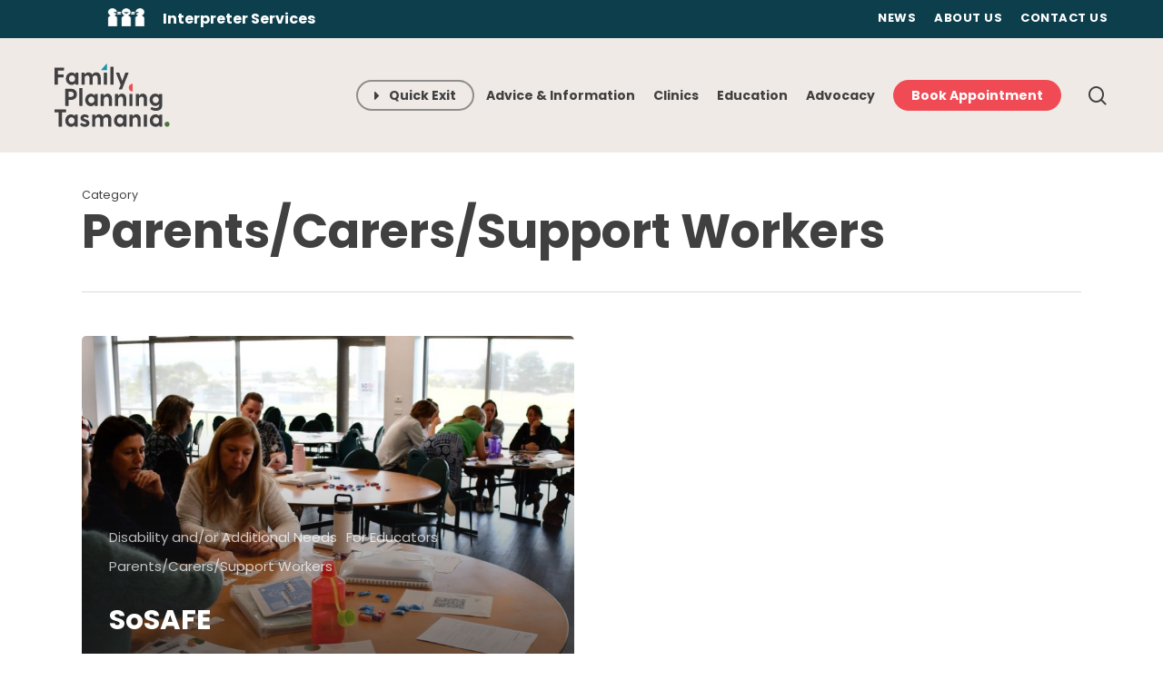

--- FILE ---
content_type: image/svg+xml
request_url: https://fpt.org.au/wp-content/uploads/2020/08/FPT-Logo.svg
body_size: 2045
content:
<?xml version="1.0" encoding="utf-8"?>
<!-- Generator: Adobe Illustrator 24.2.3, SVG Export Plug-In . SVG Version: 6.00 Build 0)  -->
<svg version="1.1" id="Layer_1" xmlns="http://www.w3.org/2000/svg" xmlns:xlink="http://www.w3.org/1999/xlink" x="0px" y="0px"
	 viewBox="0 0 200 110" style="enable-background:new 0 0 200 110;" xml:space="preserve">
<style type="text/css">
	.st0{fill:#414042;}
	.st1{fill:#4A783C;}
	.st2{fill:#F04E55;}
	.st3{fill:#1795A6;}
</style>
<g>
	<path class="st0" d="M20,80v3.9c0,0.4-0.3,0.6-0.6,0.6h-6.4v24c0,0.4-0.3,0.6-0.6,0.6H7.7c-0.4,0-0.6-0.3-0.6-0.6v-24H0.6
		c-0.4,0-0.6-0.3-0.6-0.6V80c0-0.4,0.3-0.6,0.6-0.6h18.7C19.7,79.3,20,79.6,20,80"/>
	<path class="st0" d="M40.4,88.9v19.6c0,0.4-0.3,0.6-0.6,0.6H36c-0.4,0-0.6-0.3-0.6-0.6l-0.3-2c-1.4,1.7-3.4,3-6.3,3
		c-5.9,0-10.1-4.7-10.1-10.7c0-6.1,4.3-10.9,10.1-10.9c2.8,0,4.9,1.3,6.3,3.2l0.2-2.1c0-0.4,0.3-0.6,0.6-0.6h3.7
		C40.1,88.3,40.4,88.5,40.4,88.9 M34.8,98.7c0-3.1-2.2-5.7-5.3-5.7c-3.1,0-5.4,2.4-5.4,5.7c0,3.2,2.3,5.6,5.4,5.6
		C32.6,104.3,34.8,101.9,34.8,98.7"/>
	<path class="st0" d="M60.7,103.2c0,4-4.1,6.4-8,6.4c-3.6,0-6.5-1.7-8-3.5c-0.3-0.3-0.2-0.6,0-0.9l1.7-2.3c0.3-0.3,0.6-0.3,0.9,0
		c1.7,1.1,3.5,1.9,5.2,1.9c1.4,0,2.7-0.4,2.7-1.7c0-3.3-10.1-1.9-10.1-8.9c0-4,3.5-6.3,7.2-6.3c2.7,0,5.4,1.1,7.1,3.1
		c0.3,0.3,0.2,0.6,0,0.9L57.9,94c-0.3,0.3-0.6,0.3-0.9,0c-1.6-1.1-2.6-1.6-4.1-1.6c-1.3,0-2.3,0.7-2.3,1.8
		C50.6,97.5,60.7,95.5,60.7,103.2"/>
	<path class="st0" d="M98.8,96.6v11.9c0,0.4-0.3,0.6-0.6,0.6h-4.3c-0.4,0-0.6-0.3-0.6-0.6V97.6c0-3.4-1.9-4.6-3.9-4.6
		c-3.1,0-4.6,2.5-4.6,4v11.5c0,0.4-0.3,0.6-0.6,0.6h-4.3c-0.4,0-0.6-0.3-0.6-0.6V97.6c0-3.4-1.9-4.6-3.9-4.6c-3.1,0-4.6,3.1-4.6,4.1
		v11.4c0,0.4-0.3,0.6-0.6,0.6h-4.3c-0.4,0-0.6-0.3-0.6-0.6V88.9c0-0.4,0.3-0.6,0.6-0.6h4.2c0.4,0,0.6,0.3,0.6,0.6l0.2,2.7v0
		c1.4-2.2,3.6-3.9,6.6-3.9c2.8,0,5.1,1.4,6.4,3.9c1.5-2.3,4-3.9,7.4-3.9C95.5,87.8,98.8,91,98.8,96.6"/>
	<path class="st0" d="M124.9,88.9v19.6c0,0.4-0.3,0.6-0.6,0.6h-3.7c-0.4,0-0.6-0.3-0.6-0.6l-0.3-2c-1.4,1.7-3.4,3-6.3,3
		c-5.9,0-10.1-4.7-10.1-10.7c0-6.1,4.3-10.9,10.1-10.9c2.8,0,4.9,1.3,6.3,3.2l0.2-2.1c0-0.4,0.3-0.6,0.6-0.6h3.7
		C124.6,88.3,124.9,88.5,124.9,88.9 M119.3,98.7c0-3.1-2.2-5.7-5.3-5.7c-3.1,0-5.4,2.4-5.4,5.7c0,3.2,2.3,5.6,5.4,5.6
		C117.2,104.3,119.3,101.9,119.3,98.7"/>
	<path class="st0" d="M149.7,96.6v11.9c0,0.4-0.3,0.6-0.6,0.6h-4.3c-0.4,0-0.6-0.3-0.6-0.6V97.6c0-3.4-1.9-4.6-3.9-4.6
		c-3.1,0-4.6,3.1-4.6,4.1v11.4c0,0.4-0.3,0.6-0.6,0.6h-4.3c-0.4,0-0.6-0.3-0.6-0.6V88.9c0-0.4,0.3-0.6,0.6-0.6h4.2
		c0.4,0,0.6,0.3,0.6,0.6l0.2,2.7v0c1.4-2.2,3.6-3.9,6.6-3.9C146.5,87.8,149.7,91,149.7,96.6"/>
	<path class="st0" d="M155.7,88.3h4.3c0.4,0,0.6,0.3,0.6,0.6v19.6c0,0.4-0.3,0.6-0.6,0.6h-4.3c-0.4,0-0.6-0.3-0.6-0.6V88.9
		C155.1,88.5,155.3,88.3,155.7,88.3"/>
	<path class="st0" d="M187.1,88.9v19.6c0,0.4-0.3,0.6-0.6,0.6h-3.7c-0.4,0-0.6-0.3-0.6-0.6l-0.3-2c-1.4,1.7-3.4,3-6.3,3
		c-5.9,0-10.1-4.7-10.1-10.7c0-6.1,4.3-10.9,10.1-10.9c2.8,0,4.9,1.3,6.3,3.2l0.2-2.1c0-0.4,0.3-0.6,0.6-0.6h3.7
		C186.9,88.3,187.1,88.5,187.1,88.9 M181.6,98.7c0-3.1-2.2-5.7-5.3-5.7c-3.1,0-5.4,2.4-5.4,5.7c0,3.2,2.3,5.6,5.4,5.6
		C179.4,104.3,181.6,101.9,181.6,98.7"/>
	<path class="st0" d="M16.5,7.5v3.9c0,0.4-0.3,0.6-0.6,0.6H5.8v6.7h9.5c0.4,0,0.6,0.3,0.6,0.6v3.9c0,0.4-0.3,0.6-0.6,0.6H5.8V36
		c0,0.4-0.3,0.6-0.6,0.6H0.6C0.3,36.6,0,36.4,0,36V7.5c0-0.4,0.3-0.6,0.6-0.6h15.3C16.3,6.8,16.5,7.1,16.5,7.5"/>
	<path class="st0" d="M41.4,16.4V36c0,0.4-0.3,0.6-0.6,0.6h-3.7c-0.4,0-0.6-0.3-0.6-0.6l-0.3-2c-1.4,1.7-3.4,3-6.3,3
		c-5.9,0-10.1-4.7-10.1-10.7c0-6.1,4.3-10.9,10.1-10.9c2.8,0,4.9,1.3,6.3,3.2l0.2-2.1c0-0.4,0.3-0.6,0.6-0.6h3.7
		C41.1,15.8,41.4,16,41.4,16.4 M35.8,26.2c0-3.1-2.2-5.7-5.3-5.7c-3.1,0-5.4,2.4-5.4,5.7c0,3.2,2.3,5.6,5.4,5.6
		C33.6,31.8,35.8,29.4,35.8,26.2"/>
	<path class="st0" d="M80.3,24.1V36c0,0.4-0.3,0.6-0.6,0.6h-4.3c-0.4,0-0.6-0.3-0.6-0.6V25.1c0-3.4-1.9-4.6-3.9-4.6
		c-3.1,0-4.6,2.5-4.6,4V36c0,0.4-0.3,0.6-0.6,0.6h-4.3c-0.4,0-0.6-0.3-0.6-0.6V25.1c0-3.4-1.9-4.6-3.9-4.6c-3.1,0-4.6,3.1-4.6,4.1
		V36c0,0.4-0.3,0.6-0.6,0.6h-4.3c-0.4,0-0.6-0.3-0.6-0.6V16.4c0-0.4,0.3-0.6,0.6-0.6h4.2c0.4,0,0.6,0.3,0.6,0.6l0.2,2.7v0
		c1.4-2.2,3.6-3.9,6.6-3.9c2.8,0,5.1,1.4,6.4,3.9c1.5-2.3,4-3.9,7.4-3.9C77,15.3,80.3,18.5,80.3,24.1"/>
	<path class="st0" d="M86.3,15.8h4.3c0.4,0,0.6,0.3,0.6,0.6V36c0,0.4-0.3,0.6-0.6,0.6h-4.3c-0.4,0-0.6-0.3-0.6-0.6V16.4
		C85.7,16,85.9,15.8,86.3,15.8"/>
	<path class="st0" d="M97.8,5.6h4.3c0.4,0,0.6,0.3,0.6,0.6V36c0,0.4-0.3,0.6-0.6,0.6h-4.3c-0.4,0-0.6-0.3-0.6-0.6V6.2
		C97.1,5.8,97.4,5.6,97.8,5.6"/>
	<path class="st0" d="M128.5,16.5l-11,27.7c-0.1,0.3-0.4,0.5-0.8,0.5h-4.3c-0.5,0-0.7-0.3-0.5-0.7l3-7.3l-8-20.2
		c-0.2-0.5,0-0.7,0.5-0.7h4.4c0.3,0,0.6,0.2,0.8,0.5l5.1,13.8l5.1-13.8c0.1-0.3,0.4-0.5,0.8-0.5h4.5C128.4,15.8,128.6,16,128.5,16.5
		"/>
	<path class="st0" d="M38.9,53.3c0,5.7-3.8,9.7-10.8,9.7h-3.6v9.7c0,0.4-0.3,0.6-0.6,0.6h-4.6c-0.4,0-0.6-0.3-0.6-0.6V44.2
		c0-0.4,0.3-0.6,0.6-0.6h8.8C35.1,43.6,38.9,47.6,38.9,53.3 M33.3,53.3c0-3.4-2.6-4.6-5.4-4.6h-3.5v9.1h3.5
		C30.7,57.8,33.3,56.8,33.3,53.3"/>
	<path class="st0" d="M43.8,42.3h4.3c0.4,0,0.6,0.3,0.6,0.6v29.8c0,0.4-0.3,0.6-0.6,0.6h-4.3c-0.4,0-0.6-0.3-0.6-0.6V43
		C43.1,42.6,43.4,42.3,43.8,42.3"/>
	<path class="st0" d="M74.9,53.2v19.6c0,0.4-0.3,0.6-0.6,0.6h-3.7c-0.4,0-0.6-0.3-0.6-0.6l-0.3-2c-1.4,1.7-3.4,3-6.3,3
		c-5.9,0-10.1-4.7-10.1-10.7c0-6.1,4.3-10.9,10.1-10.9c2.8,0,4.9,1.3,6.3,3.2l0.2-2.1c0-0.4,0.3-0.6,0.6-0.6h3.7
		C74.6,52.5,74.9,52.8,74.9,53.2 M69.3,62.9c0-3.1-2.2-5.7-5.3-5.7c-3.1,0-5.4,2.4-5.4,5.7c0,3.2,2.3,5.6,5.4,5.6
		C67.2,68.6,69.3,66.1,69.3,62.9"/>
	<path class="st0" d="M99.7,60.9v11.9c0,0.4-0.3,0.6-0.6,0.6h-4.3c-0.4,0-0.6-0.3-0.6-0.6V61.9c0-3.4-1.9-4.6-3.9-4.6
		c-3.1,0-4.6,3.1-4.6,4.1v11.4c0,0.4-0.3,0.6-0.6,0.6h-4.3c-0.4,0-0.6-0.3-0.6-0.6V53.2c0-0.4,0.3-0.6,0.6-0.6h4.2
		c0.4,0,0.6,0.3,0.6,0.6l0.2,2.7v0c1.4-2.2,3.6-3.9,6.6-3.9C96.5,52.1,99.7,55.3,99.7,60.9"/>
	<path class="st0" d="M124.6,60.9v11.9c0,0.4-0.3,0.6-0.6,0.6h-4.3c-0.4,0-0.6-0.3-0.6-0.6V61.9c0-3.4-1.9-4.6-3.9-4.6
		c-3.1,0-4.6,3.1-4.6,4.1v11.4c0,0.4-0.3,0.6-0.6,0.6h-4.3c-0.4,0-0.6-0.3-0.6-0.6V53.2c0-0.4,0.3-0.6,0.6-0.6h4.2
		c0.4,0,0.6,0.3,0.6,0.6l0.2,2.7v0c1.4-2.2,3.6-3.9,6.6-3.9C121.3,52.1,124.6,55.3,124.6,60.9"/>
	<path class="st0" d="M130.6,52.5h4.3c0.4,0,0.6,0.3,0.6,0.6v19.6c0,0.4-0.3,0.6-0.6,0.6h-4.3c-0.4,0-0.6-0.3-0.6-0.6V53.2
		C129.9,52.8,130.2,52.5,130.6,52.5"/>
	<path class="st0" d="M160.7,60.9v11.9c0,0.4-0.3,0.6-0.6,0.6h-4.3c-0.4,0-0.6-0.3-0.6-0.6V61.9c0-3.4-1.9-4.6-3.9-4.6
		c-3.1,0-4.6,3.1-4.6,4.1v11.4c0,0.4-0.3,0.6-0.6,0.6h-4.3c-0.4,0-0.6-0.3-0.6-0.6V53.2c0-0.4,0.3-0.6,0.6-0.6h4.2
		c0.4,0,0.6,0.3,0.6,0.6l0.2,2.7v0c1.4-2.2,3.6-3.9,6.6-3.9C157.4,52.1,160.7,55.3,160.7,60.9"/>
	<path class="st0" d="M186.9,53.2v20c0,6.6-6.2,8.6-10.9,8.6c-3.6,0-6.8-1.1-9-2.6c-0.3-0.2-0.3-0.5-0.2-0.9l1.4-2.6
		c0.2-0.3,0.5-0.5,0.9-0.3c1.9,1.1,3.9,1.6,6.4,1.6c2.6,0,6.2-1,6.2-4.4v-2.3c-1.5,1.8-3.7,3.1-6.5,3.1c-5.8,0-10.1-4.9-10.1-10.7
		c0-5.9,4.3-10.7,10.1-10.7c2.6,0,4.8,1.2,6.3,3l0.1-1.9c0-0.4,0.3-0.6,0.6-0.6h3.9C186.6,52.5,186.9,52.8,186.9,53.2 M181.2,62.7
		c0-2.9-2.3-5.6-5.3-5.6c-3.1,0-5.4,2.5-5.4,5.6c0,3.1,2.3,5.7,5.4,5.7C179,68.4,181.2,65.7,181.2,62.7"/>
	<path class="st1" d="M200,105c0,2.5-2,4.4-4.4,4.4s-4.4-2-4.4-4.4c0-2.4,2-4.4,4.4-4.4S200,102.5,200,105"/>
	<path class="st2" d="M135.6,48c0,0.3-0.2,0.5-0.5,0.4c-3.5-0.2-6.2-3.2-6.2-6.7c0-3.5,2.8-6.5,6.2-6.7c0.3,0,0.5,0.2,0.5,0.4V48z"
		/>
	<path class="st3" d="M82.2,11.5h8.3c0.4,0,0.8-0.4,0.8-0.8V1.3c0-0.7-0.9-1.1-1.4-0.5l-8.3,9.4C81.1,10.7,81.5,11.5,82.2,11.5"/>
</g>
</svg>
